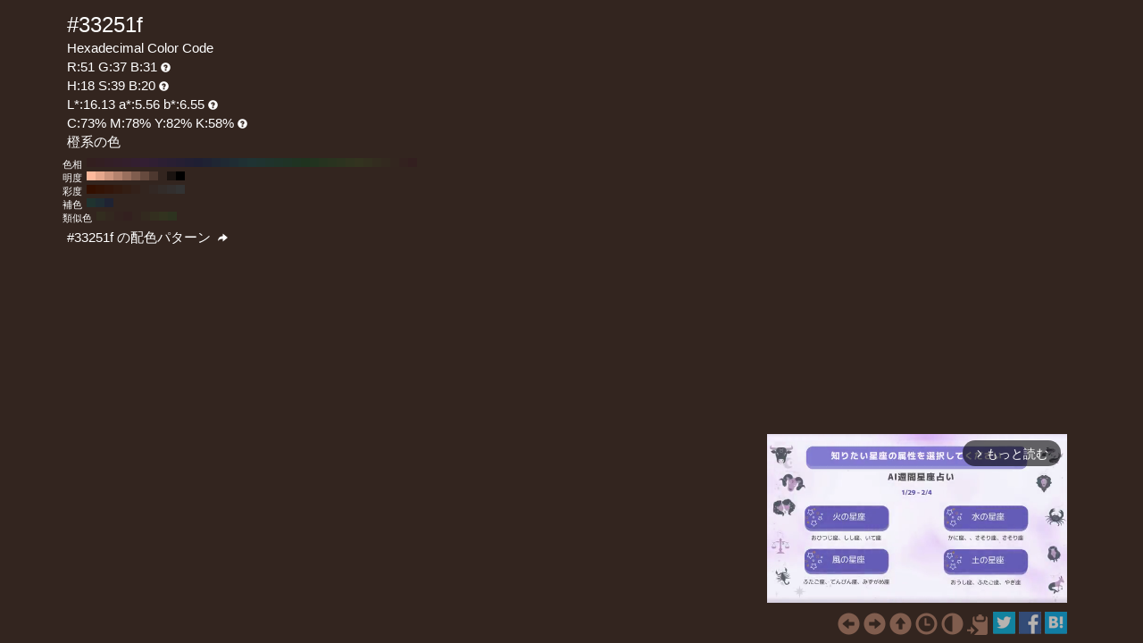

--- FILE ---
content_type: text/html; charset=UTF-8
request_url: https://www.colordic.org/colorsample/33251f
body_size: 4411
content:
<!DOCTYPE html>
<html lang="ja">
<head>
	<meta charset="utf-8">
	<meta http-equiv="X-UA-Compatible" content="IE=edge">
	<meta name="viewport" content="width=device-width, initial-scale=1.0">
	<meta name="description" content="#33251fの色見本とカラーコード。橙系の色でRGBカラーモデルでは赤(Red):51(20%)、緑(Green):37(14.51%)、青(Blue):31(12.16%)で構成されています。">
	<meta name="keywords" content="#33251f,R:51 G:37 B:31,色見本,カラーコード,橙系の色">
	<meta name="twitter:card" content="summary_large_image">
	<meta name="twitter:site" content="@iromihon">
	<meta name="twitter:title" content="#33251fの色見本とカラーコード - 原色大辞典">
	<meta name="twitter:description" content="#33251fの色見本とカラーコード。橙系の色でRGBカラーモデルでは赤(Red):51(20%)、緑(Green):37(14.51%)、青(Blue):31(12.16%)で構成されています。">
	<meta name="twitter:image" content="https://www.colordic.org/image/33251f.png">
	<meta name="twitter:url" content="https://www.colordic.org/colorsample/33251f">
	<meta property="og:title" content="#33251fの色見本とカラーコード - 原色大辞典">
	<meta property="og:type" content="website">
	<meta property="og:description" content="#33251fの色見本とカラーコード。橙系の色でRGBカラーモデルでは赤(Red):51(20%)、緑(Green):37(14.51%)、青(Blue):31(12.16%)で構成されています。">
	<meta property="og:image" content="https://www.colordic.org/image/33251f.png">
	<meta property="og:url" content="https://www.colordic.org/colorsample/33251f">
	<meta property="og:site_name" content="原色大辞典">
	<meta property="fb:app_id" content="246740142027253">
	<link type="image/x-icon" rel="shortcut icon" href="https://www.colordic.org/assets/img/favicon.ico?1684143297" />
	<link type="application/rss+xml" rel="alternate" href="https://www.colordic.org/rss" />
	<link href="https://cdnjs.cloudflare.com/ajax/libs/font-awesome/4.4.0/css/font-awesome.min.css" rel='stylesheet' type='text/css'>
	<link href="https://maxcdn.bootstrapcdn.com/bootstrap/3.4.1/css/bootstrap.min.css" rel="stylesheet">
			<link type="text/css" rel="stylesheet" href="https://www.colordic.org/assets/css/colorsample.min.css?1763653311" />
		<style type="text/css">
		body {
			background-color: #33251f;
			color: #ffffff;
		}

		a {
			color: #805d4e;
		}

		a:hover {
			color: #996f5d;
		}
	</style>
	<title>#33251fの色見本とカラーコード - 原色大辞典</title>
	<!-- Google Tag Manager -->
	<script>
		(function(w, d, s, l, i) {
			w[l] = w[l] || [];
			w[l].push({
				'gtm.start': new Date().getTime(),
				event: 'gtm.js'
			});
			var f = d.getElementsByTagName(s)[0],
				j = d.createElement(s),
				dl = l != 'dataLayer' ? '&l=' + l : '';
			j.async = true;
			j.src =
				'https://www.googletagmanager.com/gtm.js?id=' + i + dl;
			f.parentNode.insertBefore(j, f);
		})(window, document, 'script', 'dataLayer', 'GTM-WX6HFDP7');
	</script>
	<!-- End Google Tag Manager -->
	
	
	<script async src="https://securepubads.g.doubleclick.net/tag/js/gpt.js" crossorigin="anonymous"></script>
	<script>
		window.googletag = window.googletag || {
			cmd: []
		};
		googletag.cmd.push(function() {
							// インタースティシャル広告スロット定義
				const interstitialSlot = googletag.defineOutOfPageSlot('/23322775308/color_pc_interstitial', googletag.enums.OutOfPageFormat.INTERSTITIAL);
				if (interstitialSlot) {
					interstitialSlot.addService(googletag.pubads());
					interstitialSlot.setConfig({
						interstitial: {
							triggers: {
								navBar: true,
								unhideWindow: true,
							},
						},
					});
				}
				googletag.defineSlot('/23322775308/color_pc_sample_footer', [336, 280], 'div-gpt-ad-1760541945239-0').addService(googletag.pubads());
						googletag.pubads().setTargeting('tags', 'colorsample');
			googletag.pubads().enableSingleRequest();
			googletag.enableServices();
		});
	</script>
</head>

<body>
		<div class="container">
		<div class="detail">
						<h1>#33251f</h1>
			<h2>Hexadecimal Color Code</h2>
			<h2>R:51 G:37 B:31<span class="glyphicon glyphicon-question-sign" title="RGB：赤(Red)緑(Green)青(Blue)の3色"></span></h2>
			<h2>H:18 S:39 B:20<span class="glyphicon glyphicon-question-sign" title="HSB：色相(Hue)彩度(Saturation)明度(Brightness)の3属性"></span></h2>
			<h2>L*:16.13 a*:5.56 b*:6.55<span class="glyphicon glyphicon-question-sign" title="L*a*b*：明度(L*)赤紫と青緑方向の成分(a*)黄と青方向の成分(b*)の3値"></span></h2>
			<h2>C:73% M:78% Y:82% K:58%<span class="glyphicon glyphicon-question-sign" title="CMYK：シアン(Cyan)マゼンタ(Magenta)イエロー(Yellow)ブラック(Key plate)の4色。sRGB-IEC61966-2.1 -> JapanColor2001Coated (RGB->CMYK)で変換"></span></h2>
			<h2>橙系の色 </h2>
		</div>
					<div class="slider">
									<div>
						<span>色相</span>
													<a title="#331f1f H:360 S:39 B:20" style="background:#331f1f" href="https://www.colordic.org/colorsample/331f1f">#331f1f H:360 S:39 B:20</a>
													<a title="#331f22 H:350 S:39 B:20" style="background:#331f22" href="https://www.colordic.org/colorsample/331f22">#331f22 H:350 S:39 B:20</a>
													<a title="#331f26 H:340 S:39 B:20" style="background:#331f26" href="https://www.colordic.org/colorsample/331f26">#331f26 H:340 S:39 B:20</a>
													<a title="#331f29 H:330 S:39 B:20" style="background:#331f29" href="https://www.colordic.org/colorsample/331f29">#331f29 H:330 S:39 B:20</a>
													<a title="#331f2c H:320 S:39 B:20" style="background:#331f2c" href="https://www.colordic.org/colorsample/331f2c">#331f2c H:320 S:39 B:20</a>
													<a title="#331f30 H:310 S:39 B:20" style="background:#331f30" href="https://www.colordic.org/colorsample/331f30">#331f30 H:310 S:39 B:20</a>
													<a title="#331f33 H:300 S:39 B:20" style="background:#331f33" href="https://www.colordic.org/colorsample/331f33">#331f33 H:300 S:39 B:20</a>
													<a title="#301f33 H:290 S:39 B:20" style="background:#301f33" href="https://www.colordic.org/colorsample/301f33">#301f33 H:290 S:39 B:20</a>
													<a title="#2c1f33 H:280 S:39 B:20" style="background:#2c1f33" href="https://www.colordic.org/colorsample/2c1f33">#2c1f33 H:280 S:39 B:20</a>
													<a title="#291f33 H:270 S:39 B:20" style="background:#291f33" href="https://www.colordic.org/colorsample/291f33">#291f33 H:270 S:39 B:20</a>
													<a title="#261f33 H:260 S:39 B:20" style="background:#261f33" href="https://www.colordic.org/colorsample/261f33">#261f33 H:260 S:39 B:20</a>
													<a title="#221f33 H:250 S:39 B:20" style="background:#221f33" href="https://www.colordic.org/colorsample/221f33">#221f33 H:250 S:39 B:20</a>
													<a title="#1f1f33 H:240 S:39 B:20" style="background:#1f1f33" href="https://www.colordic.org/colorsample/1f1f33">#1f1f33 H:240 S:39 B:20</a>
													<a title="#1f2233 H:230 S:39 B:20" style="background:#1f2233" href="https://www.colordic.org/colorsample/1f2233">#1f2233 H:230 S:39 B:20</a>
													<a title="#1f2633 H:220 S:39 B:20" style="background:#1f2633" href="https://www.colordic.org/colorsample/1f2633">#1f2633 H:220 S:39 B:20</a>
													<a title="#1f2933 H:210 S:39 B:20" style="background:#1f2933" href="https://www.colordic.org/colorsample/1f2933">#1f2933 H:210 S:39 B:20</a>
													<a title="#1f2c33 H:200 S:39 B:20" style="background:#1f2c33" href="https://www.colordic.org/colorsample/1f2c33">#1f2c33 H:200 S:39 B:20</a>
													<a title="#1f3033 H:190 S:39 B:20" style="background:#1f3033" href="https://www.colordic.org/colorsample/1f3033">#1f3033 H:190 S:39 B:20</a>
													<a title="#1f3333 H:180 S:39 B:20" style="background:#1f3333" href="https://www.colordic.org/colorsample/1f3333">#1f3333 H:180 S:39 B:20</a>
													<a title="#1f3330 H:170 S:39 B:20" style="background:#1f3330" href="https://www.colordic.org/colorsample/1f3330">#1f3330 H:170 S:39 B:20</a>
													<a title="#1f332c H:160 S:39 B:20" style="background:#1f332c" href="https://www.colordic.org/colorsample/1f332c">#1f332c H:160 S:39 B:20</a>
													<a title="#1f3329 H:150 S:39 B:20" style="background:#1f3329" href="https://www.colordic.org/colorsample/1f3329">#1f3329 H:150 S:39 B:20</a>
													<a title="#1f3326 H:140 S:39 B:20" style="background:#1f3326" href="https://www.colordic.org/colorsample/1f3326">#1f3326 H:140 S:39 B:20</a>
													<a title="#1f3322 H:130 S:39 B:20" style="background:#1f3322" href="https://www.colordic.org/colorsample/1f3322">#1f3322 H:130 S:39 B:20</a>
													<a title="#1f331f H:120 S:39 B:20" style="background:#1f331f" href="https://www.colordic.org/colorsample/1f331f">#1f331f H:120 S:39 B:20</a>
													<a title="#22331f H:110 S:39 B:20" style="background:#22331f" href="https://www.colordic.org/colorsample/22331f">#22331f H:110 S:39 B:20</a>
													<a title="#26331f H:100 S:39 B:20" style="background:#26331f" href="https://www.colordic.org/colorsample/26331f">#26331f H:100 S:39 B:20</a>
													<a title="#29331f H:90 S:39 B:20" style="background:#29331f" href="https://www.colordic.org/colorsample/29331f">#29331f H:90 S:39 B:20</a>
													<a title="#2c331f H:80 S:39 B:20" style="background:#2c331f" href="https://www.colordic.org/colorsample/2c331f">#2c331f H:80 S:39 B:20</a>
													<a title="#30331f H:70 S:39 B:20" style="background:#30331f" href="https://www.colordic.org/colorsample/30331f">#30331f H:70 S:39 B:20</a>
													<a title="#33331f H:60 S:39 B:20" style="background:#33331f" href="https://www.colordic.org/colorsample/33331f">#33331f H:60 S:39 B:20</a>
													<a title="#33301f H:50 S:39 B:20" style="background:#33301f" href="https://www.colordic.org/colorsample/33301f">#33301f H:50 S:39 B:20</a>
													<a title="#332c1f H:40 S:39 B:20" style="background:#332c1f" href="https://www.colordic.org/colorsample/332c1f">#332c1f H:40 S:39 B:20</a>
													<a title="#33291f H:30 S:39 B:20" style="background:#33291f" href="https://www.colordic.org/colorsample/33291f">#33291f H:30 S:39 B:20</a>
													<a title="#33261f H:20 S:39 B:20" style="background:#33261f" href="https://www.colordic.org/colorsample/33261f">#33261f H:20 S:39 B:20</a>
													<a title="#33221f H:10 S:39 B:20" style="background:#33221f" href="https://www.colordic.org/colorsample/33221f">#33221f H:10 S:39 B:20</a>
													<a title="#331f1f H:0 S:39 B:20" style="background:#331f1f" href="https://www.colordic.org/colorsample/331f1f">#331f1f H:0 S:39 B:20</a>
											</div>
													<div>
						<span>明度</span>
													<a title="#ffb99c H:18 S:39 B:100" style="background:#ffb99c" href="https://www.colordic.org/colorsample/ffb99c">#ffb99c H:18 S:39 B:100</a>
													<a title="#e6a78c H:18 S:39 B:90" style="background:#e6a78c" href="https://www.colordic.org/colorsample/e6a78c">#e6a78c H:18 S:39 B:90</a>
													<a title="#cc947c H:18 S:39 B:80" style="background:#cc947c" href="https://www.colordic.org/colorsample/cc947c">#cc947c H:18 S:39 B:80</a>
													<a title="#b3826d H:18 S:39 B:70" style="background:#b3826d" href="https://www.colordic.org/colorsample/b3826d">#b3826d H:18 S:39 B:70</a>
													<a title="#996f5d H:18 S:39 B:60" style="background:#996f5d" href="https://www.colordic.org/colorsample/996f5d">#996f5d H:18 S:39 B:60</a>
													<a title="#805d4e H:18 S:39 B:50" style="background:#805d4e" href="https://www.colordic.org/colorsample/805d4e">#805d4e H:18 S:39 B:50</a>
													<a title="#664a3e H:18 S:39 B:40" style="background:#664a3e" href="https://www.colordic.org/colorsample/664a3e">#664a3e H:18 S:39 B:40</a>
													<a title="#4d382f H:18 S:39 B:30" style="background:#4d382f" href="https://www.colordic.org/colorsample/4d382f">#4d382f H:18 S:39 B:30</a>
													<a title="#33251f H:18 S:39 B:20" style="background:#33251f" href="https://www.colordic.org/colorsample/33251f">#33251f H:18 S:39 B:20</a>
													<a title="#1a1310 H:18 S:39 B:10" style="background:#1a1310" href="https://www.colordic.org/colorsample/1a1310">#1a1310 H:18 S:39 B:10</a>
													<a title="#000000 H:18 S:39 B:0" style="background:#000000" href="https://www.colordic.org/colorsample/000000">#000000 H:18 S:39 B:0</a>
											</div>
													<div>
						<span>彩度</span>
													<a title="#330f00 H:18 S:100 B:20" style="background:#330f00" href="https://www.colordic.org/colorsample/330f00">#330f00 H:18 S:100 B:20</a>
													<a title="#331305 H:18 S:90 B:20" style="background:#331305" href="https://www.colordic.org/colorsample/331305">#331305 H:18 S:90 B:20</a>
													<a title="#33160a H:18 S:80 B:20" style="background:#33160a" href="https://www.colordic.org/colorsample/33160a">#33160a H:18 S:80 B:20</a>
													<a title="#331a0f H:18 S:70 B:20" style="background:#331a0f" href="https://www.colordic.org/colorsample/331a0f">#331a0f H:18 S:70 B:20</a>
													<a title="#331e14 H:18 S:60 B:20" style="background:#331e14" href="https://www.colordic.org/colorsample/331e14">#331e14 H:18 S:60 B:20</a>
													<a title="#33211a H:18 S:50 B:20" style="background:#33211a" href="https://www.colordic.org/colorsample/33211a">#33211a H:18 S:50 B:20</a>
													<a title="#33251f H:18 S:40 B:20" style="background:#33251f" href="https://www.colordic.org/colorsample/33251f">#33251f H:18 S:40 B:20</a>
													<a title="#332824 H:18 S:30 B:20" style="background:#332824" href="https://www.colordic.org/colorsample/332824">#332824 H:18 S:30 B:20</a>
													<a title="#332c29 H:18 S:20 B:20" style="background:#332c29" href="https://www.colordic.org/colorsample/332c29">#332c29 H:18 S:20 B:20</a>
													<a title="#332f2e H:18 S:10 B:20" style="background:#332f2e" href="https://www.colordic.org/colorsample/332f2e">#332f2e H:18 S:10 B:20</a>
													<a title="#333333 H:18 S:0 B:20" style="background:#333333" href="https://www.colordic.org/colorsample/333333">#333333 H:18 S:0 B:20</a>
											</div>
													<div>
						<span>補色</span>
													<a title="#1f332f H:168 S:39 B:20" style="background:#1f332f" href="https://www.colordic.org/colorsample/1f332f">#1f332f H:168 S:39 B:20</a>
													<a title="#1f2d33 H:198 S:39 B:20" style="background:#1f2d33" href="https://www.colordic.org/colorsample/1f2d33">#1f2d33 H:198 S:39 B:20</a>
													<a title="#1f2333 H:228 S:39 B:20" style="background:#1f2333" href="https://www.colordic.org/colorsample/1f2333">#1f2333 H:228 S:39 B:20</a>
											</div>
													<div>
						<span>類似色</span>
													<a title="#332d1f H:42 S:39 B:20" style="background:#332d1f" href="https://www.colordic.org/colorsample/332d1f">#332d1f H:42 S:39 B:20</a>
													<a title="#33281f H:27 S:39 B:20" style="background:#33281f" href="https://www.colordic.org/colorsample/33281f">#33281f H:27 S:39 B:20</a>
													<a title="#33231f H:12 S:39 B:20" style="background:#33231f" href="https://www.colordic.org/colorsample/33231f">#33231f H:12 S:39 B:20</a>
													<a title="#33201f H:3 S:39 B:20" style="background:#33201f" href="https://www.colordic.org/colorsample/33201f">#33201f H:3 S:39 B:20</a>
													<a title="#33251f H:18 S:39 B:20" style="background:#33251f" href="https://www.colordic.org/colorsample/33251f">#33251f H:18 S:39 B:20</a>
													<a title="#332a1f H:33 S:39 B:20" style="background:#332a1f" href="https://www.colordic.org/colorsample/332a1f">#332a1f H:33 S:39 B:20</a>
													<a title="#332f1f H:48 S:39 B:20" style="background:#332f1f" href="https://www.colordic.org/colorsample/332f1f">#332f1f H:48 S:39 B:20</a>
													<a title="#32331f H:63 S:39 B:20" style="background:#32331f" href="https://www.colordic.org/colorsample/32331f">#32331f H:63 S:39 B:20</a>
													<a title="#2d331f H:78 S:39 B:20" style="background:#2d331f" href="https://www.colordic.org/colorsample/2d331f">#2d331f H:78 S:39 B:20</a>
											</div>
							</div>
				<div class="detail" style="clear:both;padding-top:1px">
			<h2><a title="#33251f の配色パターン" style="color:#ffffff" href="https://www.colordic.org/colorscheme/33251f">
					#33251f
					の配色パターン
					<span class="glyphicon glyphicon-share-alt"></span>
				</a></h2>
		</div>
	</div>
	<footer>
	<div class="container">
		<div class="ads col-sm-12">
							<div style="width:336px;" class="pull-right">
	<div class="gliaplayer-container" data-slot="colordic_desktop"></div>
	<script src="https://player.gliacloud.com/player/colordic_desktop" async></script>
</div>
					</div>
		<nav class="navi col-sm-12">
	<ul>
					<li><a title="#33251e" href="https://www.colordic.org/colorsample/33251e"><span class="glyphicon glyphicon-circle-arrow-left"></span></a></li>
							<li><a title="#332520" href="https://www.colordic.org/colorsample/332520"><span class="glyphicon glyphicon-circle-arrow-right"></span></a></li>
				<li><a title="原色大辞典" href="https://www.colordic.org"><span class="glyphicon glyphicon-circle-arrow-up"></span></a></li>
		<li><a title="色の履歴" href="https://www.colordic.org/history"><span class="glyphicon glyphicon-time"></span></a></li>
		<li><a title="#33251fの配色パターン" href="https://www.colordic.org/colorscheme/33251f"><span class="glyphicon glyphicon-adjust"></span></a></li>
		<li><a title="コードをクリップボードにコピー" id="btn" data-clipboard-text="#33251f" href="#"><span class="glyphicon glyphicon-copy"></span></a></li>
		<li><a href="https://twitter.com/share?url=https://www.colordic.org/colorsample/33251f&amp;text=%2333251f%E3%81%AE%E8%89%B2%E8%A6%8B%E6%9C%AC%E3%81%A8%E3%82%AB%E3%83%A9%E3%83%BC%E3%82%B3%E3%83%BC%E3%83%89%20-%20%E5%8E%9F%E8%89%B2%E5%A4%A7%E8%BE%9E%E5%85%B8" rel=”nofollow” onclick="window.open(this.href, 'TWwindow', 'width=650, height=450, menubar=no, toolbar=no, scrollbars=yes'); return false;"><img class="sns_mini_twitter" alt="Twitterでシェア" src="https://www.colordic.org/assets/img/sp.png" /></a></li>
		<li><a href="https://www.facebook.com/share.php?u=https://www.colordic.org/colorsample/33251f" rel=”nofollow” onclick="window.open(this.href, 'FBwindow', 'width=650, height=450, menubar=no, toolbar=no, scrollbars=yes'); return false;"><img class="sns_mini_fb" alt="Facebookでシェア" src="https://www.colordic.org/assets/img/sp.png" /></a></li>
		<li><a href="https://b.hatena.ne.jp/entry/https://www.colordic.org/colorsample/33251f" rel=”nofollow” class="hatena-bookmark-button" data-hatena-bookmark-layout="simple" title="#33251fの色見本とカラーコード - 原色大辞典"><img class="sns_mini_hatena" alt="はてなブックマークに追加" src="https://www.colordic.org/assets/img/sp.png" /></a>
			<script type="text/javascript" src="https://b.st-hatena.com/js/bookmark_button.js" charset="utf-8" async="async"></script>
		</li>
		<!-- li><a href="https://getpocket.com/edit?url=https://www.colordic.org/colorsample/33251f&title=#33251fの色見本とカラーコード - 原色大辞典" rel=”nofollow” onclick="window.open(this.href, 'Pwindow', 'width=650, height=450, menubar=no, toolbar=no, scrollbars=yes'); return false;"><img class="sns_mini_pocket" alt="Pocketでシェア" src="https://www.colordic.org/assets/img/sp.png" /></a></li -->
	</ul>
</nav>
	</div>
</footer>
	<script type="text/javascript" src="https://www.colordic.org/assets/js/clipboard.min.js?1684143297"></script>
<script>
	var btn = document.getElementById('btn');
	var clipboard = new Clipboard(btn);
	clipboard.on('success', function(e) {
		console.log(e);
	});
	clipboard.on('error', function(e) {
		console.log(e);
	});
</script>
</body>

</html>


--- FILE ---
content_type: application/javascript; charset=utf-8
request_url: https://fundingchoicesmessages.google.com/f/AGSKWxUxU368Cf36G1u9swJhtnM-IZJKA38NJKkDKAaBRsgVYFIsYdWHjm-7WkGKn9-_JD0n2ACJYhnz-N9RbQowuDAxoQBYrypp9CgYRpVJoRNIdciwwLX3GvMdAXIIRr4Uo5ObKmtgJRrDWKjzxpM_asmvfboqYAIqvQzoYNuS-PQS_vpVNSs54KHAQkK_/_/adometry.-advert-100x100./tradead_/globalads-/ad/activateFlashObject.
body_size: -1284
content:
window['dcaab0b6-5529-4b96-be00-de6f8f11dde9'] = true;